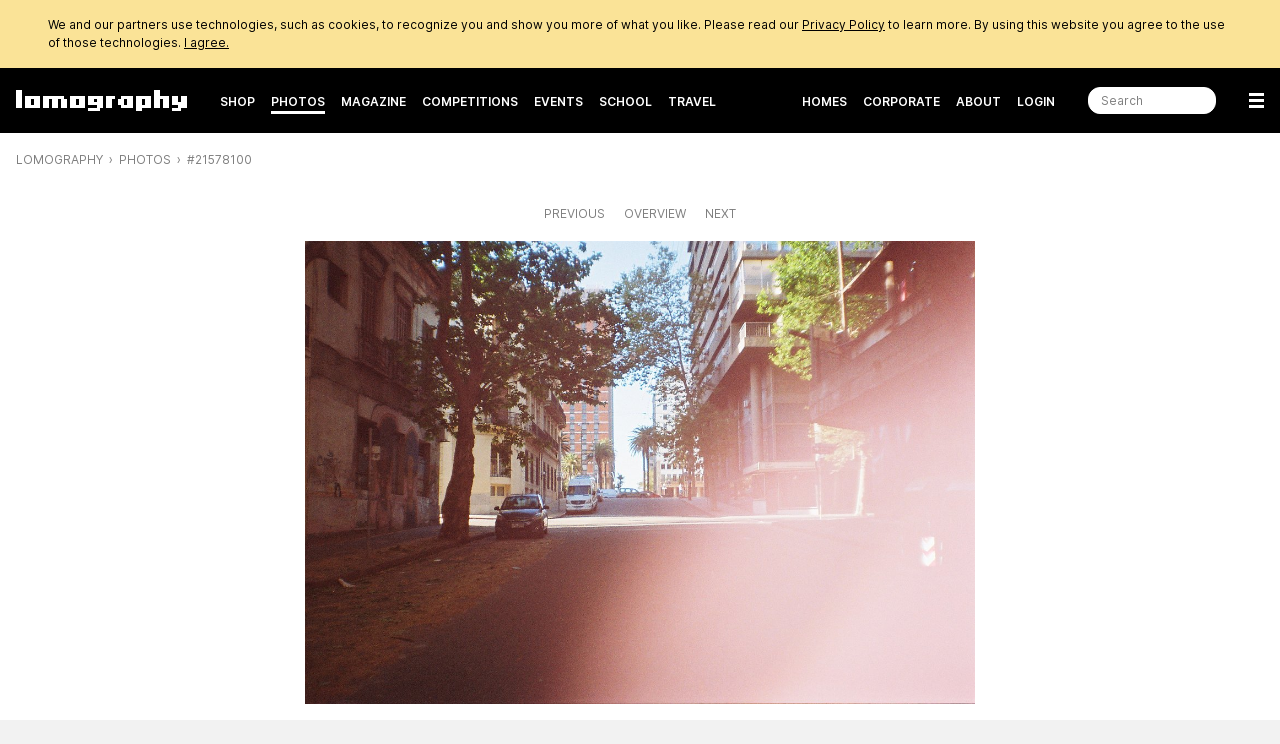

--- FILE ---
content_type: text/html; charset=utf-8
request_url: https://www.lomography.com/photos/21578100
body_size: 8975
content:
<!DOCTYPE html>
<html class="no-js" lang="en">
  <head prefix="og: http://ogp.me/ns# fb: http://ogp.me/ns/fb# lomographers: http://ogp.me/ns/fb/lomographers#">
    <meta charset="utf-8">
    <meta name="viewport" content="width=device-width,maximum-scale=1.0,initial-scale=1.0,minimum-scale=1.0">
    <link rel="preconnect" href="https://cdn.www.lomography.com">
    <link rel="preconnect" href="https://cdn.assets.lomography.com">
    <script src="https://cdn.www.lomography.com/assets/frontend/application-9f242fad3d6e727704565d548285f50d90c2a6c1db4ac7a71ad7af5e06fdc885.js"></script>
    <script src="https://cdn.www.lomography.com/assets/frontend/elements-f0dd97a91db3176370fd03d232b7172af0ab2fa28980df1519f9200ebd20d1c7.js" defer="defer"></script>
    <link rel="stylesheet" href="https://cdn.www.lomography.com/assets/frontend/stylesheet-2d679ebdc6a233bbae1b8b40b14c7442d8d5b9310d623636299078c35552ca48.css" media="all" />
    <link rel="dns-prefetch" href="https://cdn.www.lomography.com">
    <link rel="dns-prefetch" href="https://cdn.assets.lomography.com">
    <title>#21578100 — annaburwood · Lomography</title>
<meta name="description" content="Photo #21578100 by annaburwood.">
<link rel="canonical" href="https://www.lomography.com/photos/21578100">
<link rel="alternate" href="https://www.lomography.com/photos/21578100" hreflang="en">
<link rel="alternate" href="https://www.lomography.de/photos/21578100" hreflang="de">
<link rel="alternate" href="https://www.lomography.es/photos/21578100" hreflang="es">
<link rel="alternate" href="https://www.lomography.fr/photos/21578100" hreflang="fr">
<link rel="alternate" href="https://www.lomography.it/photos/21578100" hreflang="it">
<link rel="alternate" href="https://www.lomography.jp/photos/21578100" hreflang="ja">
<link rel="alternate" href="https://www.lomography.co.kr/photos/21578100" hreflang="ko">
<link rel="alternate" href="https://www.lomography.co.th/photos/21578100" hreflang="th">
<link rel="alternate" href="https://www.lomography.com.tr/photos/21578100" hreflang="tr">
<link rel="alternate" href="https://www.lomography.tw/photos/21578100" hreflang="zh-Hant-tw">
<link rel="alternate" href="https://www.lomography.hk/photos/21578100" hreflang="zh-Hant-hk">
<link rel="alternate" href="https://www.lomography.id/photos/21578100" hreflang="id">
<meta property="og:title" content="#21578100">
<meta property="og:description" content="Photo #21578100 by annaburwood.">
<meta property="og:type" content="lomographers:photo">
<meta property="og:url" content="https://www.lomography.com/photos/21578100">
<meta property="og:image" content="https://cdn.assets.lomography.com/d5/9b2a3b190c73119e8a105d7925d4418021a823/1200x830x1.jpg?auth=b7cd00dbd8af02cbf1d2a009b956694c646c5807">
<meta property="fb:admins" content="664912213">
<meta name="twitter:title" content="#21578100">
<meta name="twitter:description" content="Photo #21578100 by annaburwood.">
<meta name="twitter:card" content="summary_large_image">
<meta name="twitter:url" content="https://www.lomography.com/photos/21578100">
<meta name="twitter:site" content="@lomography">
<meta name="twitter:creator" content="@lomography">
<meta name="twitter:image" content="https://cdn.assets.lomography.com/d5/9b2a3b190c73119e8a105d7925d4418021a823/1200x830x1.jpg?auth=b7cd00dbd8af02cbf1d2a009b956694c646c5807">
    <meta name="google-site-verification" content="5tNoi9aUAD1JDEq4C8mgZdtIie-aEOQhHubShg46ZCE">
    <meta name="google-site-verification" content="xSrOHsWtPhYFlTiSzpobZoeDKSmgjXbr4fYMJ33l_Lw">
    
    <meta property="fb:pages" content="13615725277">
    
    <meta name="csrf-param" content="authenticity_token" />
<meta name="csrf-token" content="gPAuRBVScvsvSrk5P11b37piCYXGCrFZHrAjp1RqIW-axy9BTEQbjSxAH-ftoXoxlKqplyJwcNs5a27dbga7mQ" />
    
    <link rel="icon" type="image/x-icon" href="https://cdn.www.lomography.com/assets/frontend/favicon-7638b05458fabb97dff3411ee2d575b430305e86386c2c6348faaa8882933f0d.ico" />
    <link rel="alternate" type="application/atom+xml" title="Magazine - Lomography" href="https://www.lomography.com/magazine.atom" />
    <script>
      let facebook = (('; '+document.cookie).split('; cookie_consent_for_lomography=').pop().split(';').shift() === 'given') ? 'grant' : 'revoke';
      dataLayer = [];
      dataLayer.push({ "facebook": facebook })
      dataLayer.push({"language":"en","market":"international"});
    </script>
    <!-- Google Tag Manager -->
    <script>(function(w,d,s,l,i){w[l]=w[l]||[];w[l].push({'gtm.start':
    new Date().getTime(),event:'gtm.js'});var f=d.getElementsByTagName(s)[0],
    j=d.createElement(s),dl=l!='dataLayer'?'&l='+l:'';j.async=true;j.src=
    'https://www.googletagmanager.com/gtm.js?id='+i+dl;f.parentNode.insertBefore(j,f);
    })(window,document,'script','dataLayer','GTM-TF9XG5K');</script>
    <!-- End Google Tag Manager -->
  </head>
  <body>
    <!-- Google Tag Manager (noscript) -->
    <noscript><iframe src="https://www.googletagmanager.com/ns.html?id=GTM-TF9XG5K"
    height="0" width="0" style="display:none;visibility:hidden"></iframe></noscript>
    <!-- End Google Tag Manager (noscript) -->
    <div class="wrapper">
      <header class="header">
    <style>
    .cookie_consent { display: none; background-color: #fae397; color: #000000; font-size: 12px; line-height: 1.5; }
    .cookie_consent > div { box-sizing: border-box; max-width: 1216px; margin: 0 auto; padding: 16px; }
    .cookie_consent > div > a { color: inherit; text-decoration: underline; }
  </style>
  <div class="cookie_consent" id="cookie_consent">
    <div>
      We and our partners use technologies, such as cookies, to recognize you and show you more of what you like. Please read our <a href="/about/privacy">Privacy Policy</a> to learn more. By using this website you agree to the use of those technologies.
      <a href="/" onclick="document.cookie = 'cookie_consent_for_lomography=given;expires=' + (new Date(Date.now() + 31536000000)).toUTCString() + ';path=/;domain=.lomography.com'; document.getElementById('cookie_consent').style.display = 'none'; dataLayer = dataLayer || []; dataLayer.push({ 'event': 'cookieConsentGrant' }); return false;">I agree.</a>
    </div>
  </div>
  <script>try { if (('; '+document.cookie).split('; cookie_consent_for_lomography=').pop().split(';').shift() === '') { document.getElementById('cookie_consent').style.display = 'block'; } } catch(error) {}</script>

      <div class="navigation">
  <nav class="navigation__bar navigation__bar--light-text navigation__bar--dark-background" style="">
    <ul class="navigation__bar__left">
      <li class="navigation__bar--size-s navigation__bar__spacer navigation__bar__lomography"><a href="/"><span>Lomography</span></a></li>
      <li class="navigation__bar--size-m navigation__bar__text"><a href="https://shop.lomography.com?source=www-header-photos-21578100" target="_blank">Shop</a></li>
      <li class="navigation__bar--size-m navigation__bar__text"><a href="/photos/" class="navigation__bar__text--active">Photos</a></li>
      <li class="navigation__bar--size-m navigation__bar__text"><a href="/magazine/" class="">Magazine</a></li>
      <li class="navigation__bar--size-m navigation__bar__text"><a href="/competitions/" class="">Competitions</a></li>
      <li class="navigation__bar--size-m navigation__bar__text"><a href="/events/" class="">Events</a></li>
      <li class="navigation__bar--size-m navigation__bar__text"><a href="/school/" class="">School</a></li>
        <li class="navigation__bar--size-m navigation__bar__text"><a href="/travel/" class="">Travel</a></li>
    </ul>
    <ul class="navigation__bar__right">
      <li class="navigation__bar--size-l navigation__bar__text"><a href="/homes/" class="">Homes</a></li>
      <li class="navigation__bar--size-l navigation__bar__text"><a href="/corporate-gifting-and-customization" class="">Corporate</a></li>
      <li class="navigation__bar--size-l navigation__bar__text"><a href="/about/" class="">About</a></li>
      <li class="navigation__bar--size-l navigation__bar__text"><a href="https://account.lomography.com/login?url=https%253A%252F%252Fwww.lomography.com%252Fphotos%252F21578100">Login</a></li>
      <li class="navigation__bar--size-l navigation__bar__spacer navigation__bar__search"><form action="/search" method="get"><input type="text" name="query" placeholder="Search" /></form></li>
      <li class="navigation__bar--size-s navigation__bar__spacer navigation__bar__hamburger"><a href="/sitemap"><span>Menu</span></a></li>
    </ul>
  </nav>
  <nav class="navigation__dropdown">
    <div>
      <ul class="navigation__dropdown__level-top">
        <li>
          <form action="/search" method="get">
            <input type="text" name="query" placeholder="Search" style="margin-bottom: 0;" />
          </form>
        </li>
        <li>
          <span>Hello</span>
          <ul class="navigation__dropdown__level-sub">
            <li><a href="https://account.lomography.com/login?url=https%253A%252F%252Fwww.lomography.com%252Fphotos%252F21578100">Login</a></li>
            <li><a href="https://account.lomography.com/register?url=https%253A%252F%252Fwww.lomography.com%252Fphotos%252F21578100">Register</a></li>
          </ul>
        </li>
        <li>
          <a href="https://shop.lomography.com?source=www-header-photos-21578100" target="_blank">Shop</a>
          <ul class="navigation__dropdown__level-sub">
            <li><a href="https://shop.lomography.com/cameras?source=www-header-photos-21578100" target="_blank">Cameras</a></li>
            <li><a href="https://shop.lomography.com/film?source=www-header-photos-21578100" target="_blank">Film</a></li>
            <li><a href="https://shop.lomography.com/lenses?source=www-header-photos-21578100" target="_blank">Lenses</a></li>
            <li><a href="https://shop.lomography.com/instant?source=www-header-photos-21578100" target="_blank">Instant</a></li>
            <li><a href="https://shop.lomography.com/other?source=www-header-photos-21578100" target="_blank">Other</a></li>
          </ul>
        </li>
        <li>
          <a href="/photos">Photos</a>
          <ul class="navigation__dropdown__level-sub">
            <li><a href="/photos/random">Random Photo</a></li>
            <li><a href="/photos/selected">Selected Photos</a></li>
          </ul>
        </li>
        <li>
          <a href="/magazine">Magazine</a>
        </li>
        <li>
          <a href="/homes">Homes</a>
          <ul class="navigation__dropdown__level-sub">
            <li><a href="/homes/random">Random Home</a></li>
            <li><a href="/homes/search">Search Homes</a></li>
          </ul>
        </li>
        <li>
          <a href="/walls">Walls</a>
        </li>
        <li>
          <a href="/movies">Movies</a>
        </li>
        <li>
          <a href="/competitions">Competitions</a>
        </li>
        <li>
          <a href="/events">Events</a>
        </li>
        <li>
          <a href="/school/">School</a>
        </li>
          <li>
            <a href="/travel/">Travel</a>
          </li>
        <li>
          <a href="/corporate-gifting-and-customization">Corporate Gifting &amp; Customization</a>
        </li>
        <li>
          <a href="/about">About</a>
          <ul class="navigation__dropdown__level-sub">
            <li><a href="/about/the-ten-golden-rules">The 10 Golden Rules</a></li>
            <li><a href="/about/history">History</a></li>
            <li><a href="/about/stores">Store Locator</a></li>
            <li><a href="/about/careers">Careers</a></li>
            <li><a href="/about/products">Lomography Products Timeline</a></li>
            <li><a href="/about/faq">FAQ</a></li>
            <li><a href="/about/terms">Terms &amp; Conditions</a></li>
            <li><a href="/about/contact">Contact</a></li>
            <li><a href="https://downloads.lomography.com" target="_blank">Downloads</a></li>
          </ul>
        </li>
        <li>
          <span>More</span>
          <ul class="navigation__dropdown__level-sub">
            <li><a href="/tags">Tags</a></li>
            <li><a href="/cameras">Cameras</a></li>
            <li><a href="/films">Films</a></li>
            <li><a href="/lenses">Lenses</a></li>
            <li><a href="/countries">Countries &amp; Regions</a></li>
            <li><a href="/cities">Cities</a></li>
            <li><a href="/decades">Decades</a></li>
            <li><a href="/dates">Years</a></li>
            <li><a href="/times">Times</a></li>
            <li><a href="/colors">Colors</a></li>
            <li><a href="/browse">Browse</a></li>
            <li><a href="/search">Search</a></li>
            <li><a href="/shoutbox">Shoutbox</a></li>
          </ul>
        </li>
        <li>
          <span><select class="select margin-bottom-none full-width" onchange="document.location.href = this.value + &#39;/photos/21578100&#39;;"><option selected="selected" value="https://www.lomography.com">Lomography International</option>
<option value="https://www.lomography.de">Lomography Deutschland</option>
<option value="https://www.lomography.es">Lomography España</option>
<option value="https://www.lomography.fr">Lomography France</option>
<option value="https://www.lomography.it">Lomography Italia</option>
<option value="https://www.lomography.jp">Lomography 日本</option>
<option value="https://www.lomography.co.kr">Lomography 대한민국</option>
<option value="https://www.lomography.co.th">Lomography ประเทศไทย</option>
<option value="https://www.lomography.com.tr">Lomography Türkiye</option>
<option value="https://www.lomography.tw">Lomography 台灣</option>
<option value="https://www.lomography.hk">Lomography 香港</option>
<option value="https://www.lomography.id">Lomography Indonesia</option></select></span>
        </li>
      </ul>
    </div>
  </nav>
  <script>new window.Lomography.Navigation();</script>
</div>

      <nav class="breadcrumb" style="">
  <span><a href="/">Lomography</a></span> <span><a href="/photos?order=trending">Photos</a></span> <span><a href="/photos/21578100">#21578100</a></span>
</nav>

</header>

      <div class="content">
        
        
<section>
  <div class="blocks blocks--breakpoints">
    <nav class="pagination">
      <span><a rel="prev" href="/photos/21578101?order=trending">Previous</a></span>
      <span><a rel="index" href="/photos?order=trending">Overview</a></span>
      <span><a rel="next" href="/photos/21578095?order=trending">Next</a></span>
    </nav>
    <div class="photo-detail">
  <style>.photo-detail { margin: 0 auto; max-width: 1216px; --padding: 0px; } .photo-detail .asset { padding-bottom: 69.178%; background-color: #000000; } @supports (max-width: clamp(100px, 50vh, 200px)) { .photo-detail { max-width: clamp(576px, calc((100vh - var(--padding, 0px)) * 1.446), 1216px); } }</style>
  <div class="asset"><img srcset="https://cdn.assets.lomography.com/d5/9b2a3b190c73119e8a105d7925d4418021a823/1216x841x1.jpg?auth=fb7e0385ef8163cbd6135d11a67d8f8c7f4f18fb 1x, https://cdn.assets.lomography.com/d5/9b2a3b190c73119e8a105d7925d4418021a823/1015x702x2.jpg?auth=46e088654e1a18eb97c723d7158f00e9e6217cad 2x" src="https://cdn.assets.lomography.com/d5/9b2a3b190c73119e8a105d7925d4418021a823/1015x702x2.jpg?auth=46e088654e1a18eb97c723d7158f00e9e6217cad" /></div>
  <script>
    function setPhotoDetailPadding() {
      const detail = document.querySelector('.photo-detail');
      if (detail) {
        detail.style.setProperty('--padding', (detail.getBoundingClientRect().top - document.body.getBoundingClientRect().top + 16) + 'px');
      }
    }
    setPhotoDetailPadding();
    window.addEventListener('load', setPhotoDetailPadding);
    window.addEventListener('resize', setPhotoDetailPadding);
  </script>
</div>

    <div class="meta">



  <div class="meta__block">
    <dl>
      <dt>Photographer:</dt>
      <dd><a href="/homes/annaburwood">annaburwood</a></dd>
      <dt>Uploaded:</dt>
      <dd>2016-11-07</dd>
      <dt>Tags:</dt>
      <dd><a class="meta__tag" href="/tags/96-buildings/photos">buildings</a> <a class="meta__tag" href="/tags/12312-calle/photos">calle</a> <a class="meta__tag" href="/tags/3683-centro/photos">centro</a> <a class="meta__tag" href="/tags/437-downtown/photos">downtown</a> <a class="meta__tag" href="/tags/62468-edificios/photos">edificios</a> <a class="meta__tag" href="/tags/12096-florida/photos">florida</a> <a class="meta__tag" href="/tags/28261-ruinas/photos">ruinas</a> <a class="meta__tag" href="/tags/151-ruins/photos">ruins</a></dd>
      <dt>City:</dt>
      <dd><a href="/cities/1530-montevideo/photos">Montevideo</a></dd>
      <dt>Country/region:</dt>
      <dd><a href="/countries/228-uruguay/photos">Uruguay</a></dd>
    </dl>
  </div>

  <div class="meta__block">
      <ul class="meta__colors meta__colors--horizontal">
    <li style="width: 33.78%"><a style="background-color: #59342e;" href="/colors/hex/59342e/photos?order=popular"><span>#59342e</span></a></li>
    <li style="width: 31.69%"><a style="background-color: #e8ccce;" href="/colors/hex/e8ccce/photos?order=popular"><span>#e8ccce</span></a></li>
    <li style="width: 19.07%"><a style="background-color: #ba9e97;" href="/colors/hex/ba9e97/photos?order=popular"><span>#ba9e97</span></a></li>
    <li style="width: 14.32%"><a style="background-color: #8f6860;" href="/colors/hex/8f6860/photos?order=popular"><span>#8f6860</span></a></li>
    <li style="width: 1.14%"><a style="background-color: #cfba8a;" href="/colors/hex/cfba8a/photos?order=popular"><span>#cfba8a</span></a></li>
  </ul>

  </div>


</div>

      <lomography-share data-url="https://www.lomography.com/photos/21578100?utm_source=share" data-text="Check out this photo by annaburwood on Lomography" class="hidden margin-top-m">
    <button class="button button--share button--single" type="button">
      <svg xmlns="http://www.w3.org/2000/svg" width="20" height="20" viewBox="0 0 40 40"><path d="M30.19 26.84a6.7 6.7 0 0 0-4.7 1.92l-12.26-6.88a6.7 6.7 0 0 0 0-3.16l12.25-6.88a6.73 6.73 0 0 0 10.65-7.9 6.72 6.72 0 0 0-12.6 4.14l-12.54 7.04a6.75 6.75 0 0 0-9.22 9.8 6.75 6.75 0 0 0 9.22.55l12.54 7.05a6.73 6.73 0 1 0 6.66-5.68Z"/></svg>
      Share Photo
    </button>
</lomography-share>
  </div>
</section>

    <section>
      <div class="blocks blocks--breakpoints">
        <div class="shop-promotion">
  <p>
    <svg width="21" height="21" viewbox="0 0 21 21" xmlns="http://www.w3.org/2000/svg" aria-hidden="true">
      <path d="M6 17a2 2 0 1 1 0 4 2 2 0 0 1 0-4Zm9 0a2 2 0 1 1 0 4 2 2 0 0 1 0-4ZM2.98 0A1 1 0 0 1 4 .86L4.32 3H20a1 1 0 0 1 .96 1.29l-3 10A1 1 0 0 1 17 15H5.02a1 1 0 0 1-.93-.58 1 1 0 0 1-.08-.28L2.14 2H1a1 1 0 0 1 0-2Zm15.68 5H4.63l1.23 8h10.4l2.4-8Z"></path>
    </svg>
    Feeling inspired by this photo?
    Head to our Online Shop to explore our full range of creative products.
    
  </p>
  <footer>
    <a target="_blank" href="https://shop.lomography.com?source=www-promotion-photos-21578100"><button type="button" class="button button--single">Browse our Shop</button></a>
  </footer>
</div>

      </div>
    </section>

<section>
  <div class="blocks blocks--breakpoints blocks--large-width">
    <div class="block"><div class="likes" id="likes">
  <h2 class="headline">2 Likes</h2>
    <div class="form-group form-group--right-aligned">
      <a href="https://account.lomography.com/login?url=https%253A%252F%252Fwww.lomography.com%252Fphotos%252F21578100" tabindex="-1"><button class="button button--muted">Please login to like</button></a>
    </div>
  <p class="likes">
          <a href="/homes/mlchaelbexley">mlchaelbexley</a> &amp; <a href="/homes/djmusician">djmusician</a>.
    
    
  </p>
</div>
</div>
    <div class="block"><div class="comments" id="comments">
  <h2 class="headline">No Comments</h2>
    <div class="textfield margin-bottom-xs"><textarea cols="100" rows="3" disabled="disabled" id="comment"></textarea></div>
    <div class="form-group form-group--right-aligned"><a href="https://account.lomography.com/login?url=https%253A%252F%252Fwww.lomography.com%252Fphotos%252F21578100" tabindex="-1"><button class="button button--muted">Please login to leave a comment</button></a></div>
</div>
</div>
  </div>
</section>



    <section>
      <div class="blocks blocks--breakpoints">
        <h5 class="text-align-center margin-bottom-l text-mute">More photos by annaburwood</h5>
        
  <ul class="grid layout" data-gap="4" data-collapse="0" data-layout="max-height" data-value="256">
      <li data-type="photo" data-id="21592815">
          <div class="asset" data-ratio="1.446" style="padding-bottom: 69.178%;">
    <a href="/photos/21592815"><img class="" width="370" height="256" alt="" loading="eager" src="https://cdn.assets.lomography.com/dd/2f8c0305c1c1b1b91d21bb2fba08831d323f9b/370x256x1.jpg?auth=afc9d4d8097179a83113f35b6fe556ac8c2363ee" /></a>
        <div class="asset__overlay">
          
        </div>
  </div>

      </li>
      <li data-type="photo" data-id="21578096">
          <div class="asset" data-ratio="1.446" style="padding-bottom: 69.178%;">
    <a href="/photos/21578096"><img class="" width="370" height="256" alt="" loading="eager" src="https://cdn.assets.lomography.com/d0/448a261295b4dd264c5ab6edcbc436e4627555/370x256x1.jpg?auth=4bdcd082264a592e4e2405302ba46eb20699d66e" /></a>
        <div class="asset__overlay">
          
        </div>
  </div>

      </li>
      <li data-type="photo" data-id="21866008">
          <div class="asset" data-ratio="1.446" style="padding-bottom: 69.178%;">
    <a href="/photos/21866008"><img class="" width="370" height="256" alt="" loading="eager" src="https://cdn.assets.lomography.com/a5/80e1ea5de28028ea636c9733a2760cccc5c1f3/370x256x1.jpg?auth=4fa9e2e4d10babc73f477635c3def764ed0541ec" /></a>
        <div class="asset__overlay">
          
        </div>
  </div>

      </li>
      <li data-type="photo" data-id="21776269">
          <div class="asset" data-ratio="0.692" style="padding-bottom: 144.555%;">
    <a href="/photos/21776269"><img class="" width="177" height="256" alt="" loading="eager" src="https://cdn.assets.lomography.com/3a/56864332216841d8464f15c61da7bdd43b6256/177x256x1.jpg?auth=d7b0f79e5efcc810946084b1b9d42726294e3061" /></a>
        <div class="asset__overlay">
          
        </div>
  </div>

      </li>
      <li data-type="photo" data-id="21816331">
          <div class="asset" data-ratio="1.446" style="padding-bottom: 69.178%;">
    <a href="/photos/21816331"><img class="" width="370" height="256" alt="" loading="eager" src="https://cdn.assets.lomography.com/4c/82184b551cd3ff9cfd3d27d2a287e64c61de6f/370x256x1.jpg?auth=bd4819b6d94f8cf647e58a8b97fcaaca4221640e" /></a>
        <div class="asset__overlay">
          
        </div>
  </div>

      </li>
      <li data-type="photo" data-id="21866027">
          <div class="asset" data-ratio="1.446" style="padding-bottom: 69.178%;">
    <a href="/photos/21866027"><img class="" width="370" height="256" alt="" loading="eager" src="https://cdn.assets.lomography.com/23/993bae2322a4543cc70b144d413b5f08961de0/370x256x1.jpg?auth=cbc7ab2cadcaceb409c33a6d9d11d268e4d76f30" /></a>
        <div class="asset__overlay">
          
        </div>
  </div>

      </li>
      <li data-type="photo" data-id="21840930">
          <div class="asset" data-ratio="1.446" style="padding-bottom: 69.178%;">
    <a href="/photos/21840930"><img class="" width="370" height="256" alt="" loading="eager" src="https://cdn.assets.lomography.com/55/bdeee0cfaef2a05dec1ab3efe0d2430154c798/370x256x1.jpg?auth=941bae03b5eddcb3db7a1aeff66d0561851cdb1f" /></a>
        <div class="asset__overlay">
          
        </div>
  </div>

      </li>
      <li data-type="photo" data-id="21840742">
          <div class="asset" data-ratio="1.446" style="padding-bottom: 69.178%;">
    <a href="/photos/21840742"><img class="" width="370" height="256" alt="" loading="eager" src="https://cdn.assets.lomography.com/7d/535ead10096c325739f3ad04e9fbf885cac619/370x256x1.jpg?auth=8b34012fd8a73dc4c15fd2e8e5bb527f7171262b" /></a>
        <div class="asset__overlay">
          
        </div>
  </div>

      </li>
      <li data-type="photo" data-id="21866011">
          <div class="asset" data-ratio="1.446" style="padding-bottom: 69.178%;">
    <a href="/photos/21866011"><img class="" width="370" height="256" alt="" loading="eager" src="https://cdn.assets.lomography.com/26/2884340d010e7651348b1d693f4e8c98a02711/370x256x1.jpg?auth=8a929ee51bf3e72198a38dcccdc781e6f1b792f1" /></a>
        <div class="asset__overlay">
          
        </div>
  </div>

      </li>
      <li data-type="photo" data-id="21840743">
          <div class="asset" data-ratio="1.446" style="padding-bottom: 69.178%;">
    <a href="/photos/21840743"><img class="" width="370" height="256" alt="" loading="eager" src="https://cdn.assets.lomography.com/80/db93b946bd4b61510d7f084aabe2b72cb5ce56/370x256x1.jpg?auth=17e5b39158c9a526850c2b7754851d0218987b0f" /></a>
        <div class="asset__overlay">
          
        </div>
  </div>

      </li>
      <li data-type="photo" data-id="21866020">
          <div class="asset" data-ratio="1.446" style="padding-bottom: 69.178%;">
    <a href="/photos/21866020"><img class="" width="370" height="256" alt="" loading="lazy" src="https://cdn.assets.lomography.com/79/7f21933087c45ca257c4fe867d4ea38f185028/370x256x1.jpg?auth=533c0f774e384095511d564d156b0a044515a822" /></a>
        <div class="asset__overlay">
          
        </div>
  </div>

      </li>
      <li data-type="photo" data-id="21776271">
          <div class="asset" data-ratio="1.446" style="padding-bottom: 69.178%;">
    <a href="/photos/21776271"><img class="" width="370" height="256" alt="" loading="lazy" src="https://cdn.assets.lomography.com/c1/9ff7f471db03b909bf80752d7e12a63942ca79/370x256x1.jpg?auth=3d5dd9a5b7cb7a744af8e2025e695c7df1a09afd" /></a>
        <div class="asset__overlay">
          
        </div>
  </div>

      </li>
      <li data-type="photo" data-id="21840706">
          <div class="asset" data-ratio="1.446" style="padding-bottom: 69.178%;">
    <a href="/photos/21840706"><img class="" width="370" height="256" alt="" loading="lazy" src="https://cdn.assets.lomography.com/60/b38e5bd51e6b091c9da1abe3f4bc441e6efe91/370x256x1.jpg?auth=9da1d1adbedec089ab6578a25d679e3defa73d88" /></a>
        <div class="asset__overlay">
          
        </div>
  </div>

      </li>
      <li data-type="photo" data-id="21816328">
          <div class="asset" data-ratio="1.446" style="padding-bottom: 69.178%;">
    <a href="/photos/21816328"><img class="" width="370" height="256" alt="" loading="lazy" src="https://cdn.assets.lomography.com/c7/5a4ca979d92b892cbd1eb0963bc7eaf5705c54/370x256x1.jpg?auth=d8985ff27a02da931f19f0c01f3233678ae594ff" /></a>
        <div class="asset__overlay">
          
        </div>
  </div>

      </li>
      <li data-type="photo" data-id="21776274">
          <div class="asset" data-ratio="1.446" style="padding-bottom: 69.178%;">
    <a href="/photos/21776274"><img class="" width="370" height="256" alt="" loading="lazy" src="https://cdn.assets.lomography.com/9f/156d58a5916f1c67be6769ee43445fde85fc5d/370x256x1.jpg?auth=6da0f2dc1097524ed3ff98a24a0976fec9723d94" /></a>
        <div class="asset__overlay">
          
        </div>
  </div>

      </li>
  </ul>


      </div>
    </section>



      </div>
      
<footer class="footer">

  <div class="blocks blocks--sequential-half-half">
    <div class="blocks__block blocks__block--1st">
      <h5 class="margin-bottom-s">Languages</h5>
      <p class="margin-bottom-s">You’re currently viewing this page in English. You can change your language preferences any time you like — just select your language from the dropdown list!</p>
      <select onchange="document.location.href = this.value + &#39;/photos/21578100&#39;;" class="select"><option selected="selected" value="https://www.lomography.com">Lomography International</option>
<option value="https://www.lomography.de">Lomography Deutschland</option>
<option value="https://www.lomography.es">Lomography España</option>
<option value="https://www.lomography.fr">Lomography France</option>
<option value="https://www.lomography.it">Lomography Italia</option>
<option value="https://www.lomography.jp">Lomography 日本</option>
<option value="https://www.lomography.co.kr">Lomography 대한민국</option>
<option value="https://www.lomography.co.th">Lomography ประเทศไทย</option>
<option value="https://www.lomography.com.tr">Lomography Türkiye</option>
<option value="https://www.lomography.tw">Lomography 台灣</option>
<option value="https://www.lomography.hk">Lomography 香港</option>
<option value="https://www.lomography.id">Lomography Indonesia</option></select>
    </div>
    <div class="blocks__block blocks__block--2nd">
      <form class="subscribe" action="/api/v1/newsletter/signup" accept-charset="UTF-8" method="post"><input type="hidden" name="authenticity_token" value="JeNF9tIsHZWec7N6LrqEo6mRUimHA_qAkK2sarsJyg7YJ5rvHmbDpFupzd5Ly6j2Q4h64RrOCJNBfcy7NzfnEA" autocomplete="off" />
  <header>Newsletter</header>
  <p>Keep up to date with all things Lomography! Subscribe to our newsletter and be the first to know about amazing deals, brand new products, and essential creative photography news.</p>
  <div class="form-group form-group--right-aligned">
    <div class="margin-bottom-xs">
      <input type="text" name="email" id="email" placeholder="abc@example.com" autocomplete="off" />
    </div>
    <input type="hidden" name="contact_list_hash" id="contact_list_hash" value="i1fntik" autocomplete="off" />
    <input type="hidden" name="source" id="source" value="community_footer" autocomplete="off" />
    <button type="submit" class="button button--single" data-disable-with="Please wait">Subscribe</button>
  </div>
</form>
    </div>
  </div>

  <div class="blocks blocks--sequential-fourth-fourth-fourth-fourth">
    <div class="blocks__block blocks__block--1st">
      <h5 class="margin-bottom-s">Find our Products</h5>
      <ul>
        <li><a href="https://shop.lomography.com/?source=www-footer-photos-21578100">Online Shop</a></li>
        <li><a href="/corporate-gifting-and-customization">Corporate Gifting &amp; Customization</a></li>
        <li><a href="/about/stores">Store Locator</a></li>
      </ul>
    </div>
    <div class="blocks__block blocks__block--2nd">
      <h5 class="margin-bottom-s">Browse our Photos</h5>
      <ul>
        <li><a href="/tags">Tags</a></li>
        <li><a href="/cameras">Cameras</a></li>
        <li><a href="/films">Films</a></li>
        <li><a href="/lenses">Lenses</a></li>
        <li><a href="/countries">Countries</a></li>
        <li><a href="/cities">Cities</a></li>
        <li><a href="/decades">Decades</a></li>
        <li><a href="/dates">Years</a></li>
        <li><a href="/times">Times</a></li>
      </ul>
    </div>
    <div class="blocks__block blocks__block--3rd">
      <h5 class="margin-bottom-s">Magazine</h5>
      <ul>
        <li><a href="/magazine/news">News</a></li>
        <li><a href="/magazine/people">People</a></li>
        <li><a href="/magazine/gear">Gear</a></li>
        <li><a href="/magazine/tutorials">Tutorials</a></li>
        <li><a href="/magazine/places">Places</a></li>
        <li><a href="/magazine/videos">Videos</a></li>
      </ul>
    </div>
    <div class="blocks__block blocks__block--4th">
      <h5 class="margin-bottom-s">Join our Competitions</h5>
      <ul>
        <li><a href="/competitions/about">About Our Competitions</a></li>
        <li><a href="/competitions">Ongoing Competitions</a></li>
      </ul>
    </div>
  </div>

  <div class="blocks blocks--sequential-fourth-fourth-fourth-fourth">
    <div class="blocks__block blocks__block--1st">
      <h5 class="margin-bottom-s">About Us</h5>
      <ul>
        <li><a href="/about">What the Hell is Lomography?</a></li>
        <li><a href="/about/the-ten-golden-rules">The Ten Golden Rules</a></li>
        <li><a href="/about/history">History</a></li>
        <li><a href="/events">Events</a></li>
        <li><a href="/about/careers">Work for Lomography</a></li>
        <li><a href="/about/terms">Terms &amp; Conditions</a></li>
        <li><a href="/about/privacy">Privacy Policy</a></li>
        <li class="about-admin"><a href="/about/admin" aria-hidden="true" tabindex="-1" rel="nofollow">Admin</a></li>
      </ul>
    </div>
    <div class="blocks__block blocks__block--2nd">
      <h5 class="margin-bottom-s">Explore our Channels</h5>
      <ul>
        <li><a href="/art-lenses">Art Lenses</a></li>
        <li><a href="/analogue">Analogue</a></li>
        <li><a href="/digitaliza">Digitaliza</a></li>
        <li><a href="/instant">Instant</a></li>
        <li><a href="/lomomod">LomoMod</a></li>
        <li><a href="/multiple-exposure">Multiple Exposure</a></li>
        <li><a href="/simple">Simple Use</a></li>
        <li><a href="/110-pocket-format">110 Pocket Format</a></li>
      </ul>
    </div>
    <div class="blocks__block blocks__block--3rd">
      <h5 class="margin-bottom-s">Got any questions?</h5>
      <ul>
        <li><a href="/about/contact">Contact Us</a></li>
        <li><a href="https://account.lomography.com/help">Contact our Customerservice</a></li>
        <li><a href="/about/faq">Frequenty Asked Questions</a></li>
      </ul>
    </div>
    <div class="blocks__block blocks__block--4th">
      <h5 class="margin-bottom-s">Find us elsewhere</h5>
      <ul>
        <li><a href="https://www.facebook.com/lomography" target="_blank">Facebook</a></li>
        <li><a href="https://www.instagram.com/lomography" target="_blank">Instagram</a></li>
        <li><a href="https://www.vimeo.com/lomography" target="_blank">Vimeo</a></li>
        <li><a href="https://www.youtube.com/user/lomographicsociety" target="_blank">Youtube</a></li>
      </ul>
    </div>
  </div>

  <div class="blocks blocks--breakpoints text-mute text-align-right">
    <p>© Lomography 1994–2025</p>
  </div>

</footer>

      <script>
  $(function() {
    window.Lomography.RelativeTime.initialize({'now': 'now', 'future': {'minute': 'in a minute', 'minutes': 'in %{time} minutes', 'hour': 'in an hour', 'hours': 'in %{time} hours', 'day': 'in a day', 'days': 'in %{time} days', 'month': 'in a month', 'months': 'in %{time} months', 'year': 'in a year', 'years': 'in %{time} years'}, 'past': {'minute': 'a minute ago', 'minutes': '%{time} minutes ago', 'hour': 'an hour ago', 'hours': '%{time} hours ago', 'day': 'a day ago', 'days': '%{time} days ago', 'month': 'a month ago', 'months': '%{time} months ago', 'year': 'a year ago', 'years': '%{time} years ago'}}, '2025-11-24T07:10:07Z');
  });
</script>

      
    </div>
  </body>
</html>
